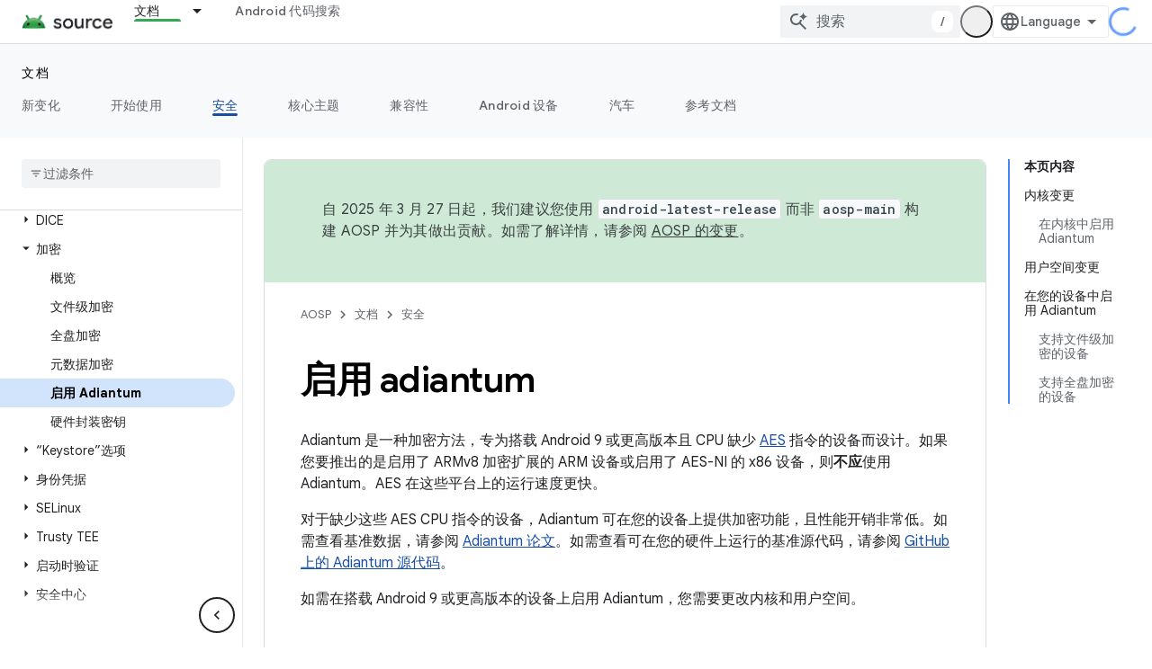

--- FILE ---
content_type: text/javascript
request_url: https://www.gstatic.cn/devrel-devsite/prod/ve08add287a6b4bdf8961ab8a1be50bf551be3816cdd70b7cc934114ff3ad5f10/js/devsite_devsite_appearance_selector_module__zh_cn.js
body_size: -866
content:
(function(_ds){var window=this;var Coa=_ds.GA([':host{display:block;position:relative;z-index:10}:is(button,input,ul,li){all:unset}.toggle,label{cursor:pointer}.toggle{border-radius:18px;color:var(--devsite-appearance-selector-toggle-color,var(--devsite-secondary-text-color));display:grid;height:36px;place-content:center;visibility:visible;width:36px}.toggle:is(:hover,:focus){background:var(--devsite-appearance-selector-toggle-background-hover,var(--devsite-header-link-background-hover,var(--devsite-background-3)))}.menu{background:var(--devsite-appearance-selector-menu-background,var(--devsite-background-1));border:var(--devsite-list-border,var(--devsite-secondary-border));border-radius:var(--devsite-list-border-radius,2px);box-shadow:0 1px 2px 0 var(--devsite-elevation-key-shadow-color),0 2px 6px 2px var(--devsite-elevation-ambient-shadow-color);left:0;list-style:none;padding:8px 0;position:absolute;top:36px;-webkit-transform:var(--devsite-appearance-selector-menu-transform);transform:var(--devsite-appearance-selector-menu-transform)}[hidden]{display:none}label{-webkit-box-align:center;-moz-box-align:center;-ms-flex-align:center;-webkit-align-items:center;align-items:center;color:var(--devsite-appearance-selector-menu-color,var(--devsite-secondary-text-color));display:-webkit-box;display:-webkit-flex;display:-moz-box;display:-ms-flexbox;display:flex;font-size:14px;outline:0;padding-block:12px;padding-inline:16px;white-space:nowrap}input:focus+label,label:hover{background:var(--devsite-appearance-selector-menu-background-hover,var(--devsite-background-3))}input:checked+label,input:checked+label:before{background:var(--devsite-appearance-selector-menu-background-selected,var(--devsite-item-background-selected,var(--devsite-background-3)));font-weight:var(--devsite-item-font-weight-selected,500)}label:before{color:var(--devsite-appearance-selector-menu-color,var(--devsite-secondary-text-color));margin-inline:0 8px}:is([data-appearance],[for]):before{-webkit-font-feature-settings:"liga";-moz-font-feature-settings:"liga";font-feature-settings:"liga";-moz-osx-font-smoothing:grayscale;-webkit-font-smoothing:antialiased;text-rendering:optimizeLegibility;word-wrap:normal;font:normal normal normal 24px/24px Material Icons;text-transform:none}:is([data-appearance=dark],[for=dark]):before{content:"dark_mode"}:is([data-appearance=light],[for=light]):before{content:"light_mode"}:is([data-appearance=device],[for=device]):before{content:"brightness_medium"}']);var B_=[{label:"\u6d45\u8272\u4e3b\u9898",value:"light"},{label:"\u6df1\u8272\u4e3b\u9898",value:"dark"},{label:"\u8bbe\u5907\u9ed8\u8ba4\u8bbe\u7f6e",value:"device"}],Doa=async function(a){const b=await _ds.v(),c=await b.getStorage().get("devsite-appearance","");if(!await b.hasMendelFlagAccess("MiscFeatureFlags","enable_appearance_cookies"))return c;const d=await b.getStorage().get("devsite-appearance-cookie","");d===""&&c!==""&&(a.Ba({category:"Site-Wide Custom Events",label:"Appearance selector",
action:"set cookie preference from local storage"}),await b.getStorage().set("devsite-appearance-cookie","",c),await b.getStorage().remove("devsite-appearance",""));return d||c},C_=function(a){_ds.Yq(a.o,a.preference);a.dispatchEvent(new CustomEvent("devsite-appearance-updated",{detail:{preference:a.preference},bubbles:!0}))},D_=async function(a,b){var c=b.label;b=b.value;if(a.label!==c||a.preference!==b)a.label=c,a.preference=b,C_(a),c=await _ds.v(),await c.hasMendelFlagAccess("MiscFeatureFlags",
"enable_appearance_cookies")?await c.getStorage().set("devsite-appearance-cookie","",a.preference):await c.getStorage().set("devsite-appearance","",a.preference),a.Ba({category:"Site-Wide Custom Events",label:"Appearance selector",action:`change to ${a.preference} preference`}),a.open=!1},Eoa=function(a){const b=e=>{e.target!==a&&(a.open=!1,d())};a.eventHandler.listen(document.body,"click",b);const c=e=>{e.key==="Escape"&&(a.open=!1,a.toggle.focus(),d())};a.eventHandler.listen(document.body,"keydown",
c);const d=()=>{a.eventHandler.unlisten(document.body,"click",b);a.eventHandler.unlisten(document.body,"keydown",c)}},E_=class extends _ds.ZB{static get styles(){return Coa}constructor(){super();this.o=new _ds.Zq;this.eventHandler=new _ds.u;this.ma=[];this.label="";this.open=!1;this.preference="light";this.ma=B_.map(a=>a.value)}connectedCallback(){super.connectedCallback();_ds.Wq(this.o)}disconnectedCallback(){super.disconnectedCallback();_ds.D(this.eventHandler);_ds.D(this.o.eventHandler)}async m(){let a=
await Doa(this),b;((b=this.ma)==null?0:b.includes(a))||(a="light");this.preference=a;this.eventHandler.listen(document.body,"devsite-content-updated",()=>{_ds.Yq(this.o,this.preference)});let c;this.label=((c=B_.find(d=>d.value===this.preference))==null?void 0:c.label)||"\u6d45\u8272\u4e3b\u9898";C_(this)}async ea(){if(this.open=!this.open){await this.j;const b=this.ze.querySelector(".menu");if(b){b.style.setProperty("--devsite-appearance-selector-menu-transform","translate3d(0, 0, 0)");const {x:d,
width:e}=b.getBoundingClientRect();var a=document.documentElement.getAttribute("dir")==="rtl";const f=this.ze.querySelector(".toggle");if(f){let g=0;a&&d<0?g=Math.abs(d)+e+((f==null?void 0:f.getBoundingClientRect().x)||0):!a&&window.innerWidth-(d+e)<0&&(a=(f==null?void 0:f.getBoundingClientRect().x)+(f==null?void 0:f.getBoundingClientRect().width),g=d+e-a);b.style.setProperty("--devsite-appearance-selector-menu-transform",`translate3d(-${g}px, 0, 0)`)}}let c;(c=this.ze.querySelector("[checked]"))==
null||c.focus();Eoa(this)}}render(){const a=`${"\u5916\u89c2"}: ${this.label}`;return(0,_ds.M)` <button
        type="button"
        aria-controls="menu"
        aria-haspopup="true"
        aria-label="${a}"
        class="toggle"
        data-appearance="${this.preference}"
        data-title="${a}"
        @click="${this.ea}"></button>
      <ul class="menu" role="dialog" id="menu" ?hidden=${!this.open}>
        ${B_.map(b=>{const c=b.value;return(0,_ds.M)` <li>
            <label
              for="${c}"
              @click="${()=>void D_(this,b)}">
              <input
                type="radio"
                name="appearance"
                id="${c}"
                value="${c}"
                @keydown="${d=>{d.key==="Enter"&&D_(this,b)}}"
                ?checked="${c===this.preference}" />
              ${b.label}
            </label>
          </li>`})}
      </ul>`}};_ds.w([_ds.H(),_ds.x("design:type",Object)],E_.prototype,"label",void 0);_ds.w([_ds.H(),_ds.x("design:type",Object)],E_.prototype,"open",void 0);_ds.w([_ds.H(),_ds.x("design:type",Object)],E_.prototype,"preference",void 0);_ds.w([_ds.ct("button"),_ds.x("design:type",HTMLButtonElement)],E_.prototype,"toggle",void 0);try{customElements.define("devsite-appearance-selector",E_)}catch(a){console.warn("Unrecognized DevSite custom element - DevsiteAppearanceSelector",a)};})(_ds_www);


--- FILE ---
content_type: text/javascript
request_url: https://www.gstatic.cn/devrel-devsite/prod/ve08add287a6b4bdf8961ab8a1be50bf551be3816cdd70b7cc934114ff3ad5f10/js/devsite_devsite_progress_module__zh_cn.js
body_size: -865
content:
(function(_ds){var window=this;var $6=function(a){_ds.qn(a);if(a.getAttribute("type")==="indeterminate"){const b=a.getAttribute("color"),c=document.createElement("div");c.classList.add("devsite-progress--indeterminate");for(let d=1;d<=4;d++){const e=document.createElement("div");e.classList.add(`devsite-progress--indeterminate-${d}`);!b||d!==1&&d!==3||(e.style.backgroundColor=b);c.appendChild(e)}a.appendChild(c)}},a7=class extends _ds.Hm{static get observedAttributes(){return["color","type"]}connectedCallback(){$6(this)}attributeChangedCallback(a,
b,c){b!==c&&$6(this)}};a7.prototype.attributeChangedCallback=a7.prototype.attributeChangedCallback;a7.prototype.connectedCallback=a7.prototype.connectedCallback;try{customElements.define("devsite-progress",a7)}catch(a){console.warn("devsite.app.customElement.DevsiteProgress",a)};})(_ds_www);


--- FILE ---
content_type: text/javascript
request_url: https://www.gstatic.cn/devrel-devsite/prod/ve08add287a6b4bdf8961ab8a1be50bf551be3816cdd70b7cc934114ff3ad5f10/js/devsite_devsite_dialog_module__zh_cn.js
body_size: -866
content:
(function(_ds){var window=this;try{customElements.define("devsite-dialog",_ds.Xx)}catch(a){console.warn("devsite.app.customElement.DevsiteDialog",a)};})(_ds_www);


--- FILE ---
content_type: text/javascript
request_url: https://www.gstatic.cn/devrel-devsite/prod/ve08add287a6b4bdf8961ab8a1be50bf551be3816cdd70b7cc934114ff3ad5f10/js/devsite_devsite_notification_module__zh_cn.js
body_size: -866
content:
(function(_ds){var window=this;var j5,k5=function(){return"devsite-notification"},l5=function(a){a.dispatchEvent(new CustomEvent("devsite-hide-notification-snackbar-msg",{bubbles:!0}))},m5=class extends _ds.Hm{constructor(){super(["devsite-snackbar"])}async connectedCallback(){await customElements.whenDefined("devsite-snackbar");const a=this.getAttribute("link"),b=this.getAttribute("link-text"),c=this.getAttribute("message");a!==j5&&(!a&&j5?(j5="",l5(this)):a&&c&&(j5&&l5(this),j5=a,this.dispatchEvent(new CustomEvent("devsite-show-notification-snackbar-msg",
{detail:{href:a,linkText:b||"",msg:c},bubbles:!0}))))}};m5.prototype.connectedCallback=m5.prototype.connectedCallback;m5.getTagName=k5;try{customElements.define(k5(),m5)}catch(a){console.warn("devsite.app.customElement.DevsiteNotification",a)};})(_ds_www);


--- FILE ---
content_type: text/javascript
request_url: https://www.gstatic.cn/devrel-devsite/prod/ve08add287a6b4bdf8961ab8a1be50bf551be3816cdd70b7cc934114ff3ad5f10/js/devsite_devsite_book_nav_module__zh_cn.js
body_size: -867
content:
(function(_ds){var window=this;var Xoa=function(){return(0,_ds.O)('<button class="devsite-book-nav-toggle" aria-haspopup="menu"><span class="material-icons devsite-book-nav-toggle-icon"></span></button>')},Yoa=function(){return(0,_ds.O)('<div class="devsite-book-nav-blur"></div>')},Zoa=function(a){a=a.oB;a=_ds.AR(new _ds.Ey("{NUMBER_OF_MATCHING_DESCENDANTS,plural, =1{{XXX_1} \u4e2a\u5339\u914d\u9879}other{{XXX_2} \u4e2a\u5339\u914d\u9879}}"),{NUMBER_OF_MATCHING_DESCENDANTS:a,XXX_1:_ds.uC(_ds.Sw(1)),XXX_2:_ds.uC(_ds.Sw(a))});return(0,_ds.O)('<span class="devsite-nav-filter-match-count"> (<mark>'+
a+"</mark>)</span>")};var $oa="onpointerover"in window?"pointerover":"mouseover",Q_=function(a){const b=a.querySelectorAll(".devsite-nav-item").length>0,c=document.querySelector("#devsite-hamburger-menu");c&&(b?c.removeAttribute("visually-hidden"):_ds.Em(a,"visually-hidden","",c))},apa=async function(a){a.classList.contains("hide-collapsed-panel")&&a.classList.remove("hide-collapsed-panel");var b=document.documentElement.scrollHeight-document.documentElement.clientHeight;const c=b?document.documentElement.scrollTop/b:
0;_ds.hq(a.eventHandler,a,_ds.Ln,()=>{a.removeAttribute("animatable");a.background.removeAttribute("animatable");a.ea.removeAttribute("animatable")});_ds.Em(a,"animatable","");b=_ds.sg(a.ma`animatable`);b(a.background,"animatable","");b(a.ea,"animatable","");a.hasAttribute("collapsed")?(_ds.Em(a,"aria-label","\u9690\u85cf\u4fa7\u8fb9\u5bfc\u822a\u680f",a.j),_ds.Em(a,"data-title","\u9690\u85cf\u4fa7\u8fb9\u5bfc\u822a\u680f",a.j),a.removeAttribute("collapsed"),_ds.uy(a.j,"expanded","true"),R_(a,"Expanded book nav")):
(_ds.Em(a,"aria-label","\u663e\u793a\u4fa7\u8fb9\u5bfc\u822a\u680f",a.j),_ds.Em(a,"data-title","\u663e\u793a\u4fa7\u8fb9\u5bfc\u822a\u680f",a.j),_ds.Em(a,"collapsed",""),_ds.uy(a.j,"expanded","false"),R_(a,"Collapsed book nav"),_ds.hq(a.eventHandler,a,_ds.Ln,()=>{a.classList.add("hide-collapsed-panel")}));await _ds.Do();b=document.documentElement.scrollHeight-document.documentElement.clientHeight;document.documentElement.scrollTop=Math.round(c*b)},cpa=function(a){a.eventHandler.listen(a,"click",b=>
void S_(a,b));a.eventHandler.listen(a,"keypress",b=>{b.key==="Enter"&&S_(a,b)});a.eventHandler.listen(a,[$oa,"focusin"],b=>void bpa(a,b));a.eventHandler.listen(document.body,"devsite-sitemask-hidden",()=>{a.o&&(T_(a,"_book")?a.removeAttribute("top-level-nav"):_ds.Em(a,"top-level-nav",""))});a.eventHandler.listen(document.body,"devsite-page-loaded",()=>void a.xa.Ta());a.eventHandler.listen(a,"devsite-content-updated",()=>{a.xa.Ta()});a.eventHandler.listen(a,"scroll",()=>{_ds.Em(a,"user-scrolled","")});
a.eventHandler.listen(a.j,"click",()=>{a.Ea.Ta()});a.m&&(a.eventHandler.listen(a.m,"keyup",()=>void a.ya.Ta()),a.eventHandler.listen(a.m,"focus",()=>void U_(a,"focus")));a.qa&&a.eventHandler.listen(a.qa,["click","keydown"],b=>{if(b.type==="click"||b.key==="Enter"||b.key==="Escape"){a.m&&(a.m.value="",a.m.focus());let c;(c=a.qa)==null||c.classList.add("hidden");V_(a);W_(a);U_(a,b.type)}})},X_=function(a,b=a,c=!0){b=Array.from(b.querySelectorAll(".devsite-nav-title"));a.oa=new Set(b);if(!_ds.C().hash&&
c)dpa(a,a.oa);else{c=new _ds.TU;for(const d of a.oa)_ds.SU(c,d)}},Y_=async function(a){const b=await _ds.v();for(const c of a.oa)b.unregisterIntersectionForElement(c)},S_=function(a,b){if(!b.defaultPrevented){var c=b.target;c.getAttribute("id")==="devsite-close-nav"&&(b.preventDefault(),b.stopPropagation(),a.scrollTop=0,a.hasAttribute("top-level-nav")?a.dispatchEvent(new CustomEvent("devsite-sitemask-hide",{bubbles:!0})):_ds.Em(a,"top-level-nav",""));if(c.hasAttribute("menu")){var d=c.getAttribute("menu");
d&&T_(a,d)&&(b.preventDefault(),b.stopPropagation(),a.scrollTop=0,a.removeAttribute("top-level-nav"))}var e=c.closest(".devsite-expandable-nav");if(e&&(d=c.closest(".devsite-nav-title, .devsite-nav-toggle"))){let f=b.target,g,h;if(!((g=f)==null?0:(h=g.closest(".devsite-nav-title"))==null?0:h.hasAttribute("href"))){for(b=b.type==="click"||b.type==="touchend";f&&f!==e;){if(f.classList.contains("devsite-nav-title-no-path")&&b){f.blur();break}f=f.parentNode}e.querySelector(".devsite-nav-section")&&(b=
e.classList.toggle("expanded"),(e=e.querySelector(".devsite-nav-title"))&&_ds.Em(a,"aria-expanded",`${b}`,e))}if(d.matches(".devsite-nav-toggle"))return}c.closest(".devsite-nav-title-no-path")||(a.o&&(d=a.o.querySelector("[menu=_book]"))&&d.contains(c)&&a.dispatchEvent(new CustomEvent("devsite-sitemask-hide",{bubbles:!0})),(c=c.closest("a.devsite-nav-title"))&&!c.classList.contains("devsite-nav-has-children")&&a.dispatchEvent(new CustomEvent("devsite-sitemask-hide",{bubbles:!0})))}},bpa=function(a,
b){b.defaultPrevented||(b=_ds.Hn(b.target,c=>c instanceof HTMLAnchorElement&&c.hasAttribute("href")||c===a,!0),b!==a&&_ds.ig(b,_ds.wo(b.href).href))},U_=function(a,b){a.dispatchEvent(new CustomEvent("devsite-analytics-observation",{detail:{category:"Site-Wide Custom Events",action:b,label:b==="focus"?"devsite-book-nav-filter input":"devsite-book-nav-filter filter-clear-button"},bubbles:!0}))},Z_=function(a){a.ra=Array.from(a.querySelectorAll(".devsite-mobile-nav-bottom .devsite-nav-list[menu=_book] .devsite-nav-item:not(.devsite-nav-heading)"))},
a0=function(a){const b=_ds.C().searchParams.get("nf");a.m&&b&&(a.m.value=b,$_(a))},$_=function(a){if(a.ra.length){V_(a);W_(a);var b,c,d=(b=a.m)==null?void 0:(c=b.value)==null?void 0:c.trim().toLowerCase();if(d){var e;(e=a.qa)==null||e.classList.remove("hidden");for(const g of a.ra){var f=g.querySelectorAll(".devsite-nav-text");a=g.classList.contains("devsite-nav-expandable");e=c=!1;b=0;let h,k,l;const m=((l=(h=g)==null?void 0:(k=h.getAttribute("data-synonyms"))==null?void 0:k.split(","))!=null?l:
[]).some(q=>q.toLowerCase().includes(d));let n,r;if(d&&a&&(m||((n=g.querySelector(".devsite-nav-text"))==null?0:(r=n.textContent)==null?0:r.toLowerCase().includes(d))))e=c=!0;else for(const q of f){let z,G,K,N;f=((N=(z=q)==null?void 0:(G=z.parentElement)==null?void 0:(K=G.getAttribute("data-synonyms"))==null?void 0:K.split(","))!=null?N:[]).some(R=>R.toLowerCase().includes(d));if(d){let R;if(f||((R=q.textContent)==null?0:R.toLowerCase().includes(d)))c=!0,++b}}if(c===!0){g.classList.remove("hidden");
if(e){c=Array.from(g.querySelectorAll(".devsite-nav-item"));for(const q of c){q.classList.remove("hidden");let z,G,K,N;c=((N=(z=q)==null?void 0:(G=z.parentElement)==null?void 0:(K=G.getAttribute("data-synonyms"))==null?void 0:K.split(","))!=null?N:[]).some(P=>P.toLowerCase().includes(d));let R;d&&(c||((R=q.textContent)==null?0:R.toLowerCase().includes(d)))&&++b}}epa(g,d)}a&&b>0&&fpa(g,b)}}else(f=a.qa)==null||f.classList.add("hidden")}},V_=function(a){for(const b of a.ra){let c;b.classList.toggle("hidden",
!((c=a.m)==null||!c.value))}},W_=function(a){if(a.querySelector("mark")){var b=[...a.querySelectorAll(".devsite-nav-text > .devsite-nav-filter-match-count")];for(const c of b)c.remove();a=[...a.querySelectorAll(".devsite-nav-text > mark")];for(const c of a){a=c.parentElement;let d;b=(d=a)==null?void 0:d.textContent;a&&b&&_ds.qg(a,_ds.Tg(b))}}},epa=function(a,b){if(a=a.querySelector(".devsite-nav-text")){var c,d=(c=a.textContent)==null?void 0:c.replace(new RegExp(`(${b})`,"ig"),"<mark>$1</mark>");
d&&_ds.qg(a,_ds.Tg(d))}},fpa=function(a,b){if(a=a.querySelector(".devsite-nav-text"))b=_ds.ot(Zoa,{oB:b}),a.appendChild(b)},dpa=async function(a,b){if(a.connected){var c=await _ds.v(),d=new _ds.TU,e=f=>{f=f.target;_ds.SU(d,f);a.oa.delete(f);c.unregisterIntersectionForElement(f)};for(const f of b)try{c.registerIntersectionForElement(f,e)}catch(g){e({target:f})}}},T_=function(a,b){let c=!1;if(a.o)for(const d of a.o.querySelectorAll("[menu]"))d.getAttribute("menu")===b?(d.removeAttribute("hidden"),c=
!0):_ds.Em(a,"hidden","",d);return c},b0=function(a,b=a){b||(b=a);for(const c of b.querySelectorAll(".devsite-nav-active"))c.classList.remove("devsite-nav-active"),c.removeAttribute("aria-current");a=_ds.Ko(_ds.C().pathname);a=`[href="${_ds.wo(a).href}"], [href="${a}"],
        [alt-paths~="${a}"]`;for(const c of b.querySelectorAll(a))c.classList.add("devsite-nav-active"),_ds.uy(c,"current","page")},c0=function(a,b=a){b||(b=a);if(a=b.querySelector(".devsite-mobile-nav-bottom"))for(a=a.querySelector(".devsite-nav-active");a&&a.parentElement&&a.parentElement!==b;)a.matches(".devsite-expandable-nav:not(.expanded)")&&a.classList.add("expanded"),a=a.parentElement},gpa=async function(a){a.connected&&(a.removeAttribute("user-scrolled"),await _ds.Do(),await d0(a),await a.Ca,
await _ds.v(),await _ds.Do(),await d0(a))},d0=async function(a){if(a.connected&&a.o){await _ds.v();var b=a.o.querySelector(".devsite-nav-active");b&&(a.hasAttribute("user-scrolled")||await hpa(a,b))}},hpa=async function(a,b){if(a.connected){var c=a.hasAttribute("user-scrolled");a.scrollTop=_ds.sq(b,a,!0).y;await _ds.Do();c&&_ds.Em(a,"user-scrolled","")}},R_=function(a,b){a.dispatchEvent(new CustomEvent("devsite-analytics-observation",{detail:{category:"Site-Wide Custom Events",action:"click",label:b},
bubbles:!0}))},e0=class extends _ds.Hm{static get observedAttributes(){return["collapsed","fixed","hidden"]}constructor(){super();this.connected=!1;this.qa=this.m=this.ua=this.o=null;this.ra=[];this.eventHandler=new _ds.u;this.va=()=>{};this.oa=new Set;_ds.Dm(this,this.ma`animatable`,this.ma`aria-expanded`,this.ma`aria-label`,this.ma`collapsed`,this.ma`data-title`,this.ma`fixed`,this.ma`has-book-nav`,this.ma`hidden`,this.ma`top-level-nav`,this.ma`user-scrolled`,this.ma`visually-hidden`);this.background=
document.createElement("div");this.background.classList.add("devsite-book-nav-bg");this.j=_ds.ot(Xoa);this.ea=_ds.ot(Yoa);this.Ca=new Promise(a=>{this.va=a});this.xa=new _ds.Nh(()=>{this.connected&&Q_(this)},20);this.ya=new _ds.Nh(()=>{$_(this)},20);this.Ea=new _ds.Nh(()=>{apa(this)},100)}async connectedCallback(){this.connected=!0;_ds.rn(this.background,this);this.hasAttribute("hidden")&&(_ds.Em(this,"hidden","",this.j),_ds.Em(this,"hidden","",this.ea));let a;(a=this.parentElement)==null||a.insertBefore(this.j,
this.nextSibling);_ds.Em(this,"aria-label","\u9690\u85cf\u4fa7\u8fb9\u5bfc\u822a\u680f",this.j);_ds.Em(this,"data-title","\u9690\u85cf\u4fa7\u8fb9\u5bfc\u822a\u680f",this.j);_ds.Em(this,"aria-expanded","true",this.j);let b;(b=this.parentElement)==null||b.insertBefore(this.ea,this.nextSibling);if(this.ua=this.querySelector(".devsite-book-nav-filter"))this.m=this.ua.querySelector("input[type=text]"),this.qa=this.ua.querySelector(".filter-clear-button"),Z_(this),a0(this);Q_(this);cpa(this);await this.init();
X_(this)}disconnectedCallback(){this.connected=!1;_ds.D(this.eventHandler);Y_(this);this.oa.clear();var a=document.querySelector("#devsite-hamburger-menu");a&&_ds.Em(this,"visually-hidden","",a);a=[this.background,this.j,this.ea];for(const b of a)b&&_ds.tn(b);this.removeAttribute("animatable");this.background.removeAttribute("animatable");this.ea.removeAttribute("animatable");this.ea.style.removeProperty("--devsite-js-book-nav-scrollbar-width")}attributeChangedCallback(a){a==="hidden"&&this.dispatchEvent(new CustomEvent(this.hasAttribute("hidden")?
"devsite-element-hidden":"devsite-element-visible",{bubbles:!0}));if(a==="hidden"||a==="collapsed"){var b=document.querySelector(".devsite-main-content");b&&(this.hasAttribute("collapsed")||this.hasAttribute("hidden")?b.removeAttribute("has-book-nav"):_ds.Em(this,"has-book-nav","",b))}if(a==="fixed"||a==="hidden"||a==="collapsed"){b=this.hasAttribute(a);const c=[this.background,this.j,this.ea];for(const d of c)d&&(b?_ds.Em(this,a,"",d):d.removeAttribute(a))}a==="fixed"&&this.va()}async init(a=!0){if(this.connected){this.ea.style.setProperty("--devsite-js-book-nav-scrollbar-width",
`${this.offsetWidth-this.clientWidth}px`);this.o=this.querySelector(".devsite-mobile-nav-bottom");_ds.Em(this,"top-level-nav","");this.o&&this.o.querySelector("[menu=_book]")&&this.removeAttribute("top-level-nav");this.children.length===0&&_ds.Em(this,"hidden","");if(this.background)for(const b of["hidden","fixed","animatable"])this.hasAttribute(b)&&_ds.Em(this,b,"",this.background);!this.hasAttribute("hidden")&&a?(b0(this),c0(this),await gpa(this)):(await _ds.Do(),await d0(this))}}async cc(a){a?
(a=a.querySelector("nav")||null,b0(this,a),c0(this,a),a&&(await Y_(this),this.oa.clear(),X_(this,a,!1)),_ds.Gm(this,this.querySelector("nav"),a)):_ds.qn(this);Z_(this);if(this.m){this.m.value="";let b;(b=this.qa)==null||b.classList.add("hidden");a0(this)}await _ds.Do();await this.init(!1)}};e0.prototype.updateContent=e0.prototype.cc;e0.prototype.attributeChangedCallback=e0.prototype.attributeChangedCallback;e0.prototype.disconnectedCallback=e0.prototype.disconnectedCallback;
e0.prototype.connectedCallback=e0.prototype.connectedCallback;try{customElements.define("devsite-book-nav",e0)}catch(a){console.warn("Unrecognized DevSite custom element - DevsiteBookNav",a)};})(_ds_www);


--- FILE ---
content_type: text/javascript
request_url: https://www.gstatic.cn/devrel-devsite/prod/ve08add287a6b4bdf8961ab8a1be50bf551be3816cdd70b7cc934114ff3ad5f10/js/devsite_devsite_view_release_notes_dialog_module__zh_cn.js
body_size: -867
content:
(function(_ds){var window=this;var zBa=function(a){a.eventHandler.listen(a,"DropdownItemClicked",b=>{yBa(a,b)})},yBa=async function(a,b){const c=b.getBrowserEvent().detail.id;b=a.querySelector(".devsite-dialog-contents");const d=a.querySelector(`#date-section-${c}`);let e,f,g,h;const k=((g=d==null?void 0:(e=d.getBoundingClientRect())==null?void 0:e.top)!=null?g:0)-((h=b==null?void 0:(f=b.getBoundingClientRect())==null?void 0:f.top)!=null?h:0);d&&b&&b.scrollBy({top:k,behavior:"smooth"});let l,m;a.Jj=(m=(l=a.Pk.find(n=>n.id===c))==
null?void 0:l.title)!=null?m:"";a.o.Ta(a.Jj)},BBa=function(a){const b=new IntersectionObserver(c=>{c.forEach(d=>{ABa(a,d.isIntersecting,d)})},{root:a.querySelector(".devsite-dialog-contents")});a.querySelectorAll(".release-note-date-section .release-note").forEach(c=>{b.observe(c)})},ABa=function(a,b,c){let d;const e={id:(d=c.target.getAttribute("id"))!=null?d:"",type:Number(c.target.getAttribute("type"))};if(b){let f;a.Ch=[...((f=a.Ch)!=null?f:[]),e]}else a.Ch=[...a.Ch.filter(f=>f.id!==e.id)]},CBa=
function(a){switch(a){case 4:return{title:"Feature",color:"green"};case 8:return{title:"Announcement",color:"yellow"};case 2:return{title:"Change",color:"yellow"};case 9:return{title:"Libraries",color:"blue"};case 3:return{title:"Fixed",color:"blue"};case 1:return{title:"Breaking",color:"red"};case 5:return{title:"Deprecated",color:"red"};case 6:return{title:"Issue",color:"red"};case 7:return{title:"Security",color:"orange"};default:return{title:"Unspecified",color:"grey"}}},b9=function(a,b){b=CBa(b);
return(0,_ds.M)` <span
      class="release-note-type-chip
          ${a} ${b.color}">
      ${b.title}
    </span>`},DBa=function(a,b){const c=b.replace(/,?\s/g,"").toLowerCase();let d;return(0,_ds.M)`
      <div class="release-note-date-section" id="date-section-${c}">
        <h3 class="release-note-date-header">${b}</h3>
        ${[...((d=a.releaseNotes.get(b))!=null?d:[])].map((e,f)=>{f=`${c}-${f}`;var g;(g=_ds.y(e,_ds.Kaa,4))?(g=_ds.kk(g,2),g=g===null||g===void 0?null:_ds.kg(g)):g=null;return(0,_ds.M)` <div
        class="release-note"
        id="${f}"
        type="${_ds.gk(e,2)}">
        ${b9("large",_ds.gk(e,2))}
        <div class="release-note-content">
          ${g?(0,_ds.M)`${(0,_ds.nQ)(g)}`:(0,_ds.M)`<p>${_ds.A(e,1)}</p>`}
        </div>
      </div>`})}
      </div>
    `},c9=class extends _ds.ZB{constructor(){super(["devsite-dialog","devsite-dropdown-list"]);this.eventHandler=new _ds.u;this.releaseNotes=new Map;this.hideFooter=!1;this.Jj="";this.Pk=[];this.Ch=[];this.o=new _ds.Nh(async a=>{this.Ba({category:"Site-Wide Custom Events",action:"release notes: view old note",label:`${await _ds.Nw(_ds.C().href)} : ${a}`})},100)}Na(){return this}async connectedCallback(){super.connectedCallback();this.Jj=[...this.releaseNotes.keys()][0];this.Pk=[...this.releaseNotes.keys()].map(a=>
({id:a.replace(/,?\s/g,"").toLowerCase(),title:a}));zBa(this)}disconnectedCallback(){super.disconnectedCallback()}m(a){super.m(a);BBa(this)}render(){return(0,_ds.M)`
      <div class="devsite-dialog-header">
        <div>
          <h3 class="no-link title">
            ${"\u7248\u672c\u8bf4\u660e"}
          </h3>
          <div class="chip-wrapper">
            ${[...(new Set(this.Ch.map(a=>a.type)))].map(a=>b9("small",a))}
          </div>
        </div>
        <devsite-dropdown-list
            .listItems=${this.Pk}>
          <p slot="toggle" class="selected-date-toggle">${this.Jj}</p>
        </devsite-dropdown-list>
      </div>
      <div class="devsite-dialog-contents">
        ${[...this.releaseNotes.keys()].map(a=>DBa(this,a))}
      </div>
      ${_ds.L(this.hideFooter,()=>"",()=>(0,_ds.M)`
              <div class="devsite-dialog-footer devsite-dialog-buttons">
                <button class="button devsite-dialog-close">
                  Close
                </button>
              </div>
            `)}
      `}};_ds.w([_ds.F({type:Map}),_ds.x("design:type",Object)],c9.prototype,"releaseNotes",void 0);_ds.w([_ds.F({type:Boolean}),_ds.x("design:type",Object)],c9.prototype,"hideFooter",void 0);_ds.w([_ds.H(),_ds.x("design:type",Object)],c9.prototype,"Jj",void 0);_ds.w([_ds.H(),_ds.x("design:type",Array)],c9.prototype,"Pk",void 0);_ds.w([_ds.H(),_ds.x("design:type",Array)],c9.prototype,"Ch",void 0);try{customElements.define("devsite-view-release-notes-dialog",c9)}catch(a){console.warn("devsite.app.customElement.DevsiteViewReleaseNotesDialog",a)};})(_ds_www);


--- FILE ---
content_type: text/javascript
request_url: https://www.gstatic.cn/devrel-devsite/prod/ve08add287a6b4bdf8961ab8a1be50bf551be3816cdd70b7cc934114ff3ad5f10/js/devsite_devsite_tabs_module__zh_cn.js
body_size: -866
content:
(function(_ds){var window=this;try{customElements.define("devsite-tabs",_ds.hY)}catch(a){console.warn("devsite.app.customElement.DevsiteTabs",a)};})(_ds_www);


--- FILE ---
content_type: text/javascript
request_url: https://www.gstatic.cn/devrel-devsite/prod/ve08add287a6b4bdf8961ab8a1be50bf551be3816cdd70b7cc934114ff3ad5f10/js/devsite_devsite_analytics_module__zh_cn.js
body_size: -866
content:
(function(_ds){var window=this;try{window.customElements.define("devsite-analytics",_ds.NT)}catch(a){console.warn("Unrecognized DevSite custom element - DevsiteAnalytics",a)};})(_ds_www);
